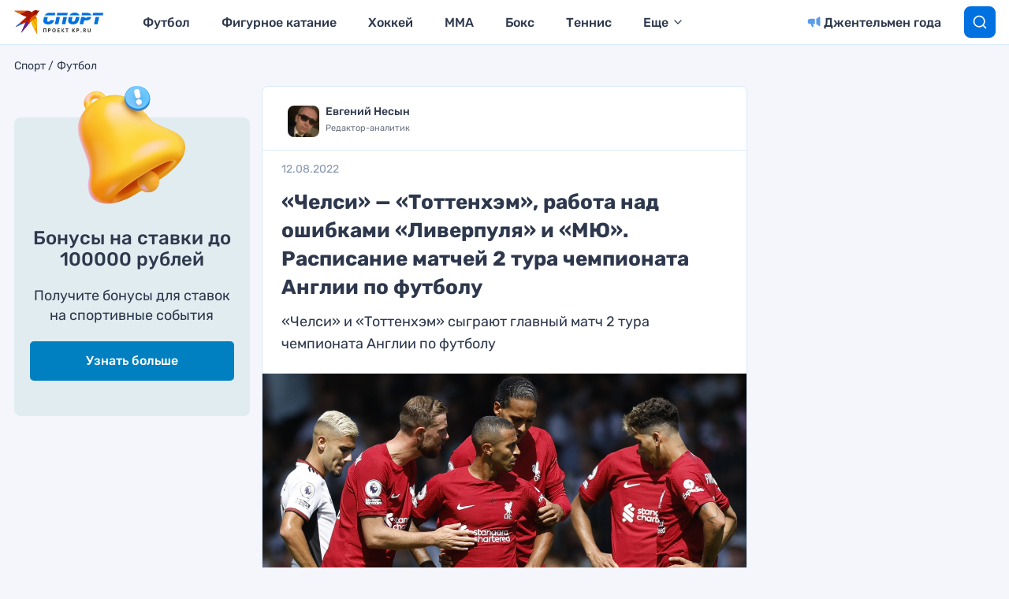

--- FILE ---
content_type: text/html
request_url: https://tns-counter.ru/nc01a**R%3Eundefined*kp_ru/ru/UTF-8/tmsec=kp_ru/176677428***
body_size: 16
content:
9C247319696E5690G1768838800:9C247319696E5690G1768838800